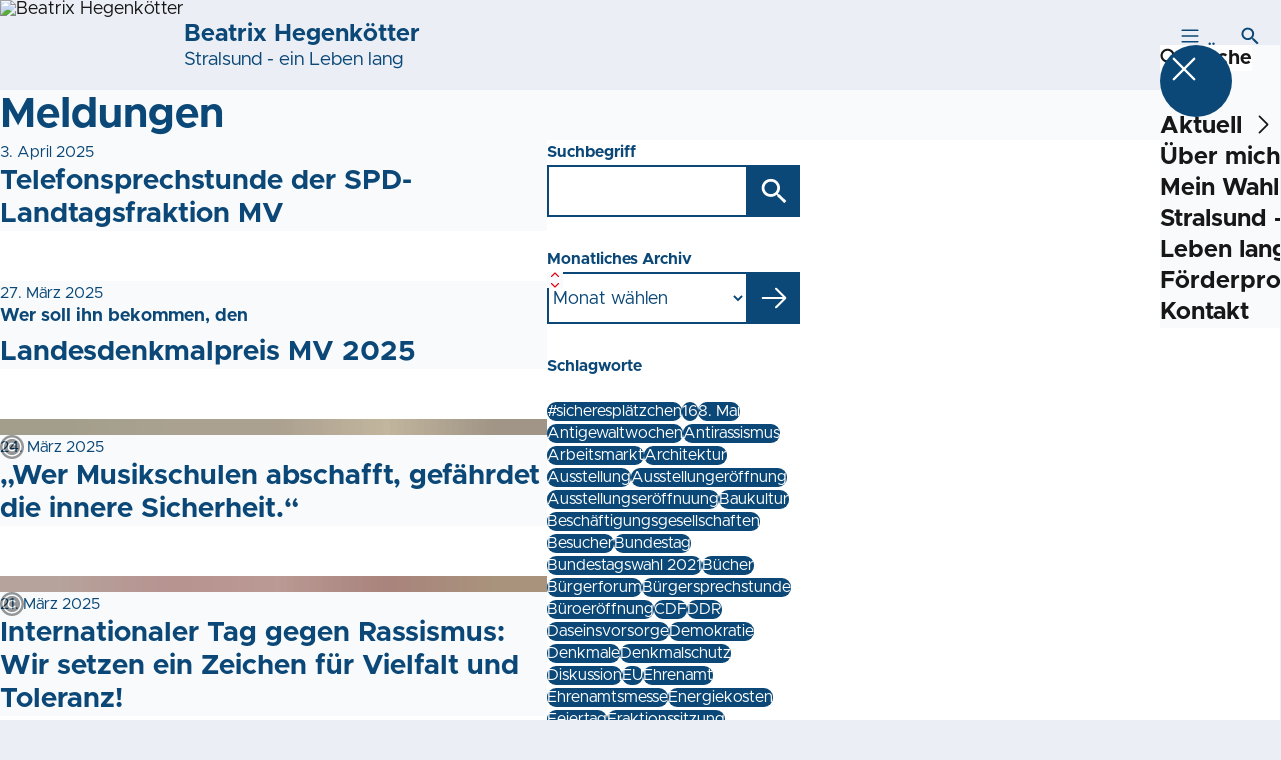

--- FILE ---
content_type: text/html; charset=UTF-8
request_url: https://beatrix-hegenkoetter.de/meldungen
body_size: 66929
content:
<!DOCTYPE html>
<html class="no-js t-spd-mvp-2023" lang="de">
<head>
  <meta charset="utf-8">
  <meta name="viewport" content="width=device-width, initial-scale=1.0">

  <title>Meldungen - Beatrix Hegenkötter</title>

  <script>
    document.documentElement.className = document.documentElement.className.replace(/(\s|^)no-js(\s|$)/, '$1js$2');
  </script>

  <link href="https://beatrix-hegenkoetter.de/assets/stylesheets/main.752d0a1414.css" rel="stylesheet">
  <link href="https://beatrix-hegenkoetter.de/feed.rss" rel="alternate" type="application/rss+xml" title="RSS-Feed">
  <link href="https://spdlink.de/mbxozojakcjf" rel="shortlink" type="text/html">
  <link href="https://beatrix-hegenkoetter.de/meldungen" rel="canonical">

  <script type="module" src="https://beatrix-hegenkoetter.de/assets/javascripts/main.84c069ab84.js" crossorigin></script>

  <meta property="og:description" content="">
  <meta property="og:locale" content="de">
  <meta property="og:site_name" content="Beatrix Hegenkötter">
  <meta property="og:title" content="Meldungen">
  <meta property="og:type" content="website">
  <meta property="og:url" content="https://beatrix-hegenkoetter.de/meldungen">
  <meta name="robots" content="index, max-snippet:[120], max-image-preview:[large]">
  <meta name="twitter:card" content="summary_large_image">

</head>

<body id="top">
        <a class="skip-link" href="#content">Zum Inhalt springen</a>

    
    
    <div class="site" id="site">
        <div class="site__header" role="banner">
      
<div id="header" class="header header--left header--with-logo">
  <div class="header__inner">
          <div class="header__sender">
                  <a class="header__logo" href="https://beatrix-hegenkoetter.de/">
            
            <img class="header__logo-img" src="https://beatrix-hegenkoetter.de/_/imagePool/2-Mecklenburg-Vorpommern/Logos-und-Symbole/Piktogramme/Emotionen/Rot/SPD_Rose_rot_RGB.jpg?w=180&amp;h=180&amp;fit=crop&amp;c=1&amp;s=820a07bc738c2bbc46761970bb942df3" srcset="https://beatrix-hegenkoetter.de/_/imagePool/2-Mecklenburg-Vorpommern/Logos-und-Symbole/Piktogramme/Emotionen/Rot/SPD_Rose_rot_RGB.jpg?w=360&amp;h=360&amp;fit=crop&amp;c=1&amp;s=7c2f5beb9a10ad96289d5a96b225b963 2x" width="180" height="180" alt="Beatrix Hegenkötter">
          </a>
        
                            
          <div class="header__text">
                          <span class="header__title">Beatrix Hegenkötter</span>
            
                          <span class="header__subtitle">Stralsund - ein Leben lang</span>
                      </div>
              </div>
    
    <div class="header__actions">
              <div class="header__menu" role="navigation">
          <a id="header-open-menu" class="header__button" href="https://beatrix-hegenkoetter.de/sitemap">
            <svg class="icon icon--menu header__button-icon" viewBox="0 0 200 200" aria-hidden="true"><use xlink:href="/assets/icons/icons.1b8bf5e959.svg#icon-menu"></use>
</svg>
            <span class="header__button-text">Menü</span>
          </a>

          
<div id="header-menu" class="menu" aria-label="Menü" aria-hidden="true" data-menu-trigger-id="header-open-menu">
  
  <div class="menu__backdrop" data-a11y-dialog-hide></div>

  <div class="menu__close">
    <button class="icon-button" type="button" title="Menü schließen" data-a11y-dialog-hide><span class="icon-button__icon">
      <span class="icon-button__icon-icon"><svg class="icon icon--cross" viewBox="0 0 200 200" aria-hidden="true"><use xlink:href="/assets/icons/icons.1b8bf5e959.svg#icon-cross"></use>
</svg></span></span></button>
  </div>

  <div class="menu__menu" role="document">
    <div class="menu__menu-outer">
      <div class="menu__menu-inner">
        <div class="menu__search">
          <button class="icon-button" type="button" data-a11y-dialog-hide data-overlay="header-search"><span class="icon-button__icon">
      <span class="icon-button__icon-icon"><svg class="icon icon--search" viewBox="0 0 200 200" aria-hidden="true"><use xlink:href="/assets/icons/icons.1b8bf5e959.svg#icon-search"></use>
</svg></span>&#65279;</span><span class="icon-button__text u-underline">Suche</span></button>
        </div>

        <ul class="menu__items">
                      <li class="menu__item">
                            
              <button class="icon-button menu__link" type="button" aria-haspopup="true" aria-expanded="false" aria-controls="header-menu-submenu-1" data-menu-open-submenu data-menu-level="1"><span class="icon-button__text u-underline">Aktuell</span><span class="icon-button__icon">&#65279;<span class="icon-button__icon-icon"><svg class="icon icon--caret-right" viewBox="0 0 200 200" aria-hidden="true"><use xlink:href="/assets/icons/icons.1b8bf5e959.svg#icon-caret-right"></use>
</svg></span>
    </span></button>

                                  <div class="menu__submenu" id="header-menu-submenu-1" hidden>
      <div class="menu__submenu-meta">
        <button class="icon-button" type="button" data-menu-close-submenu><span class="icon-button__icon">
      <span class="icon-button__icon-icon"><svg class="icon icon--arrow-left" viewBox="0 0 200 200" aria-hidden="true"><use xlink:href="/assets/icons/icons.1b8bf5e959.svg#icon-arrow-left"></use>
</svg></span>&#65279;</span><span class="icon-button__text u-underline">Zurück</span></button>

              </div>

      <ul class="menu__submenu-items" role="list">
                  <li class="menu__submenu-item">
                                                            
            
            <span class="menu__submenu-link menu__submenu-link--mobile">
              <a class="icon-button" href="https://beatrix-hegenkoetter.de/termine" data-menu-level="2"><span class="icon-button__text u-underline">Termine</span></a>
            </span>

            <span class="menu__submenu-link menu__submenu-link--desktop">
              <a class="link-tile link-tile--internal" href="https://beatrix-hegenkoetter.de/termine" data-menu-level="2">
  
  <span class="link-tile__text u-underline">Termine</span>
</a>
            </span>

                      </li>
                  <li class="menu__submenu-item">
                                                            
            
            <span class="menu__submenu-link menu__submenu-link--mobile">
              <a class="icon-button" href="https://beatrix-hegenkoetter.de/meldungen" data-menu-level="2"><span class="icon-button__text u-underline">Meldungen</span></a>
            </span>

            <span class="menu__submenu-link menu__submenu-link--desktop">
              <a class="link-tile link-tile--internal" href="https://beatrix-hegenkoetter.de/meldungen" data-menu-level="2">
  
  <span class="link-tile__text u-underline">Meldungen</span>
</a>
            </span>

                      </li>
              </ul>
    </div>
  
                          </li>
                      <li class="menu__item">
                            
              <a class="icon-button menu__link" href="https://beatrix-hegenkoetter.de/persoenlich" data-menu-level="1"><span class="icon-button__text u-underline">Über mich</span></a>

                          </li>
                      <li class="menu__item">
                            
              <a class="icon-button menu__link" href="https://beatrix-hegenkoetter.de/mein-wahlkreis" data-menu-level="1"><span class="icon-button__text u-underline">Mein Wahlkreis</span></a>

                          </li>
                      <li class="menu__item">
                            
              <a class="icon-button menu__link" href="https://beatrix-hegenkoetter.de/meine-schwerpunkte" data-menu-level="1"><span class="icon-button__text u-underline">Stralsund - ein Leben lang</span></a>

                          </li>
                      <li class="menu__item">
                            
              <a class="icon-button menu__link" href="https://beatrix-hegenkoetter.de/uebersicht" data-menu-level="1"><span class="icon-button__text u-underline">Förderprogramme</span></a>

                          </li>
                      <li class="menu__item">
                            
              <a class="icon-button menu__link" href="https://beatrix-hegenkoetter.de/kontakt" data-menu-level="1"><span class="icon-button__text u-underline">Kontakt</span></a>

                          </li>
                  </ul>
      </div>
    </div>

      </div>
</div>
        </div>
      
              <div class="header__search" role="search">
          <a class="header__button" data-overlay="header-search" href="https://beatrix-hegenkoetter.de/suche">
            <svg class="icon icon--search header__button-icon" viewBox="0 0 200 200" aria-hidden="true"><use xlink:href="/assets/icons/icons.1b8bf5e959.svg#icon-search"></use>
</svg>
            <span class="header__button-text">Suche</span>
          </a>

          

<div id="header-search" class="overlay search-overlay" aria-label="Suche" aria-hidden="true" data-overlay-destroy-after-close="false" data-overlay-redirect-after-close="false">
  <div class="overlay__backdrop" data-a11y-dialog-hide></div>

  <div class="overlay__overlay u-inverted" role="document">
    <div class="overlay__bar">
      
      <button class="icon-button overlay__close" type="button" title="Schließen" data-a11y-dialog-hide disabled><span class="icon-button__icon">
      <span class="icon-button__icon-icon"><svg class="icon icon--cross" viewBox="0 0 200 200" aria-hidden="true"><use xlink:href="/assets/icons/icons.1b8bf5e959.svg#icon-cross"></use>
</svg></span></span></button>
    </div>

    <div class="overlay__content">
                  <div class="search-overlay__form">
      
<form id="header-search-search" class="input-form" action="https://beatrix-hegenkoetter.de/suche" method="get" enctype="multipart/form-data" accept-charset="utf-8" data-hx-post="https://beatrix-hegenkoetter.de/actions/_spdplus/search/render" data-hx-trigger="keyup changed delay:0.2s throttle:0.4s from:(find input)" data-hx-select=".search-overlay__content" data-hx-target=".search-overlay__content" data-hx-swap="innerHTML" data-hx-indicator="closest .search-overlay" data-hx-vals="{&quot;SPDPLUS_CSRF_TOKEN&quot;:&quot;DwUvCI2gcCZVhJGAlf4xVxdXJOeWNbZg6fMc07_SW0-KJz0Yel9ns2ptZX7D6DxNFLzC-cHPfxl9O3Cz1GThEYyXUpGGojEt2GVechEvU_U=&quot;}">
  
  
  

  
  <div class="input-form__field">
    

<div id="header-search-search-field" class="field">
      <label class="field__label u-hidden-visually" for="header-search-search-field-control">
      <span class="label">Suchbegriff</span>
    </label>
  
  
  
  
      <div class="field__controls field__controls--stacked">
              <div class="field__control">
          <div class="input">
        <input class="input__input input__input--search" id="header-search-search-field-control" name="q" type="search" />

    </div>
        </div>
          </div>
  
  
  </div>
  </div>

  <div class="input-form__button">
    
<button class="button" type="submit" title="Suchen">
      <span class="button__icon">
      <svg class="icon icon--search" viewBox="0 0 200 200" aria-hidden="true"><use xlink:href="/assets/icons/icons.1b8bf5e959.svg#icon-search"></use>
</svg>    </span>
  
  
  </button>
  </div>
</form>
    </div>

    <div class="search-overlay__content">
      
      <div class="loading search-overlay__loading"></div>
    </div>
  
          </div>
  </div>
</div>
        </div>
          </div>
  </div>
</div>
    </div>

        <main id="content" class="site__content">
              <div id="p3771006" lang="de" class="page">
  
      <div class="page__header">
      
      <div class="page__head">
        <div class="page__heading">
                      <div class="page__headline">
              <h1 class="headline"><span class="headline__text">Meldungen</span></h1>
            </div>
          
          
                  </div>

              </div>
    </div>
  
  <div class="page__inner">
    
    <div class="page__readspeaker rs_skip rs_preserve" hidden>
      <div id="readspeaker_button1" class="rsbtn">
        
        <a rel="nofollow" class="rsbtn_play" accesskey="L" title="Um den Text anzuh&ouml;ren, verwenden Sie bitte ReadSpeaker webReader" href="https://app-eu.readspeaker.com/cgi-bin/rsent?customerid=11021&amp;lang=de&amp;readid=p3771006&amp;url=https%3A//beatrix-hegenkoetter.de/meldungen">
          <span class="rsbtn_left rsimg rspart"><span class="rsbtn_text"><span>Vorlesen</span></span></span>
          <span class="rsbtn_right rsimg rsplay rspart"></span>
        </a>
      </div>
    </div>

    <div class="page__content">
      <div class="page__blocks">
                                      
                    <div id="c8780793" class="page__block page__block--feature" data-block-type="archive" data-block-theme="transparent">
                          










    
    
  

  
        
<div id="c8780793-archive" class="archive">
  
  
          <div class="archive__content">
      
              <div class="archive__teasers">
                      <div class="archive__teaser">
              <article class="teaser">
  
  <div class="teaser__inner">
    
    <div class="teaser__content">
              <div class="teaser__meta">
                      <time class="teaser__date" datetime="2025-04-03">3. April 2025</time>
          
                  </div>
      
                      
        <a class="teaser__headline u-overlay-link" href="https://beatrix-hegenkoetter.de/meldungen/telefonsprechstunde-der-spd-landtagsfraktion-mv">
          <h2 class="headline"><span class="headline__text u-underline">Telefonsprechstunde der SPD-Landtagsfraktion MV</span></h2>
        </a>
      
      
      
          </div>
  </div>
</article>
            </div>
                      <div class="archive__teaser">
              <article class="teaser">
  
  <div class="teaser__inner">
    
    <div class="teaser__content">
              <div class="teaser__meta">
                      <time class="teaser__date" datetime="2025-03-27">27. März 2025</time>
          
                  </div>
      
                      
        <a class="teaser__headline u-overlay-link" href="https://beatrix-hegenkoetter.de/meldungen/landesdenkmalpreis-mv-2025">
          <h2 class="headline"><span class="headline__kicker">Wer soll ihn bekommen, den<span class="u-hidden-visually">: </span></span><span class="headline__text u-underline">Landesdenkmalpreis MV 2025</span></h2>
        </a>
      
      
      
          </div>
  </div>
</article>
            </div>
                      <div class="archive__teaser">
              <article class="teaser teaser--image">
  
  <div class="teaser__inner">
          <div class="teaser__image">
        <picture class="image" style="background-image: url([data-uri])">
  <img class="image__img" src="https://beatrix-hegenkoetter.de/_/uploads/beatrixHegenkoetter/Teaser-Bilder/image2.jpeg?w=785&amp;h=440&amp;fit=crop-66-40&amp;c=1&amp;s=ea4cf0f342003aaed1960803aab9ed0c" srcset="https://beatrix-hegenkoetter.de/_/uploads/beatrixHegenkoetter/Teaser-Bilder/image2.jpeg?w=1158&amp;h=649&amp;fit=crop-66-40&amp;c=1&amp;s=50e1e701a1f4a17f2c66a75389b75345 2x" width="785" height="440" loading="lazy" role="presentation" />
</picture>

                  <div class="teaser__copyright">
            
<div class="copyright">
      <button class="copyright__button" type="button" title="Bildrechte" aria-pressed="false">
      <svg class="icon icon--copyright" viewBox="0 0 200 200" aria-hidden="true"><use xlink:href="/assets/icons/icons.1b8bf5e959.svg#icon-copyright"></use>
</svg>    </button>

    <div class="copyright__tooltip u-tooltip" tabindex="0" role="tooltip" hidden data-floating-placements="left,right">
      <span class="copyright__tooltip-text">Beatrix Hegenkötter</span>
    </div>
  </div>
          </div>
              </div>
    
    <div class="teaser__content">
              <div class="teaser__meta">
                      <time class="teaser__date" datetime="2025-03-24">24. März 2025</time>
          
                  </div>
      
                      
        <a class="teaser__headline u-overlay-link" href="https://beatrix-hegenkoetter.de/meldungen/wer-musikschulen-abschafft-gefaehrdet-die-innere-sicherheit">
          <h2 class="headline"><span class="headline__text u-underline">„Wer Musikschulen abschafft, gefährdet die innere Sicherheit.“</span></h2>
        </a>
      
      
      
          </div>
  </div>
</article>
            </div>
                      <div class="archive__teaser">
              <article class="teaser teaser--image">
  
  <div class="teaser__inner">
          <div class="teaser__image">
        <picture class="image" style="background-image: url([data-uri])">
  <img class="image__img" src="https://beatrix-hegenkoetter.de/_/uploads/beatrixHegenkoetter/Teaser-Bilder/image0_2025-03-24-115812_xrie.jpeg?w=785&amp;h=440&amp;fit=crop&amp;c=1&amp;s=868c54ef125fc20b527fc903f3c3c635" srcset="https://beatrix-hegenkoetter.de/_/uploads/beatrixHegenkoetter/Teaser-Bilder/image0_2025-03-24-115812_xrie.jpeg?w=1512&amp;h=847&amp;fit=crop&amp;c=1&amp;s=207c71037b76da311bf6294e6671d9ff 2x" width="785" height="440" loading="lazy" role="presentation" />
</picture>

                  <div class="teaser__copyright">
            
<div class="copyright">
      <button class="copyright__button" type="button" title="Bildrechte" aria-pressed="false">
      <svg class="icon icon--copyright" viewBox="0 0 200 200" aria-hidden="true"><use xlink:href="/assets/icons/icons.1b8bf5e959.svg#icon-copyright"></use>
</svg>    </button>

    <div class="copyright__tooltip u-tooltip" tabindex="0" role="tooltip" hidden data-floating-placements="left,right">
      <span class="copyright__tooltip-text">Beatrix Hegenkötter</span>
    </div>
  </div>
          </div>
              </div>
    
    <div class="teaser__content">
              <div class="teaser__meta">
                      <time class="teaser__date" datetime="2025-03-21">21. März 2025</time>
          
                  </div>
      
                      
        <a class="teaser__headline u-overlay-link" href="https://beatrix-hegenkoetter.de/meldungen/internationaler-tag-gegen-rassismus-wir-setzen-ein-zeichen-fuer-vielfalt-und-toleranz">
          <h2 class="headline"><span class="headline__text u-underline">Internationaler Tag gegen Rassismus: Wir setzen ein Zeichen für Vielfalt und Toleranz!</span></h2>
        </a>
      
      
      
          </div>
  </div>
</article>
            </div>
                      <div class="archive__teaser">
              <article class="teaser teaser--image">
  
  <div class="teaser__inner">
          <div class="teaser__image">
        <picture class="image" style="background-image: url([data-uri])">
  <img class="image__img" src="https://beatrix-hegenkoetter.de/_/uploads/beatrixHegenkoetter/Teaser-Bilder/18.-Maerz-1990.jpg?w=785&amp;h=440&amp;fit=crop&amp;c=1&amp;s=6e1d069beb683eead3baf18e3fa4887d" srcset="https://beatrix-hegenkoetter.de/_/uploads/beatrixHegenkoetter/Teaser-Bilder/18.-Maerz-1990.jpg?w=1080&amp;h=605&amp;fit=crop&amp;c=1&amp;s=a496a28cff3e69a9792be32838ab88c5 2x" width="785" height="440" loading="lazy" role="presentation" />
</picture>

                  <div class="teaser__copyright">
            
<div class="copyright">
      <button class="copyright__button" type="button" title="Bildrechte" aria-pressed="false">
      <svg class="icon icon--copyright" viewBox="0 0 200 200" aria-hidden="true"><use xlink:href="/assets/icons/icons.1b8bf5e959.svg#icon-copyright"></use>
</svg>    </button>

    <div class="copyright__tooltip u-tooltip" tabindex="0" role="tooltip" hidden data-floating-placements="left,right">
      <span class="copyright__tooltip-text">j.Pritzkat</span>
    </div>
  </div>
          </div>
              </div>
    
    <div class="teaser__content">
              <div class="teaser__meta">
                      <time class="teaser__date" datetime="2025-03-18">18. März 2025</time>
          
                  </div>
      
                      
        <a class="teaser__headline u-overlay-link" href="https://beatrix-hegenkoetter.de/meldungen/erste-und-einzige-freie-volkskammerwahl-in-der-ddr">
          <h2 class="headline"><span class="headline__kicker">18. März 1990<span class="u-hidden-visually">: </span></span><span class="headline__text u-underline">Erste und einzige freie Volkskammerwahl in der DDR</span></h2>
        </a>
      
      
      
          </div>
  </div>
</article>
            </div>
                      <div class="archive__teaser">
              <article class="teaser teaser--image">
  
  <div class="teaser__inner">
          <div class="teaser__image">
        <picture class="image" style="background-image: url([data-uri])">
  <img class="image__img" src="https://beatrix-hegenkoetter.de/_/uploads/beatrixHegenkoetter/Teaser-Bilder/480969562_976919001202155_5581218732727973904_n.jpg?w=785&amp;h=440&amp;fit=crop-50-36&amp;c=1&amp;s=1c3de3c6fb0c2f98d1ca04c42578eca8" srcset="https://beatrix-hegenkoetter.de/_/uploads/beatrixHegenkoetter/Teaser-Bilder/480969562_976919001202155_5581218732727973904_n.jpg?w=1077&amp;h=604&amp;fit=crop-50-36&amp;c=1&amp;s=63906f752b13fb1f94f87f4daad692e2 2x" width="785" height="440" loading="lazy" role="presentation" />
</picture>

                  <div class="teaser__copyright">
            
<div class="copyright">
      <button class="copyright__button" type="button" title="Bildrechte" aria-pressed="false">
      <svg class="icon icon--copyright" viewBox="0 0 200 200" aria-hidden="true"><use xlink:href="/assets/icons/icons.1b8bf5e959.svg#icon-copyright"></use>
</svg>    </button>

    <div class="copyright__tooltip u-tooltip" tabindex="0" role="tooltip" hidden data-floating-placements="left,right">
      <span class="copyright__tooltip-text">SPD MV</span>
    </div>
  </div>
          </div>
              </div>
    
    <div class="teaser__content">
              <div class="teaser__meta">
                      <time class="teaser__date" datetime="2025-02-28">28. Februar 2025</time>
          
                  </div>
      
                      
        <a class="teaser__headline u-overlay-link" href="https://beatrix-hegenkoetter.de/meldungen/herrenbergurteil">
          <h2 class="headline"><span class="headline__kicker">Übergangslösung für<span class="u-hidden-visually">: </span></span><span class="headline__text u-underline">„Herrenbergurteil&quot;</span></h2>
        </a>
      
      
      
          </div>
  </div>
</article>
            </div>
                      <div class="archive__teaser">
              <article class="teaser teaser--image">
  
  <div class="teaser__inner">
          <div class="teaser__image">
        <picture class="image" style="background-image: url([data-uri])">
  <img class="image__img" src="https://beatrix-hegenkoetter.de/_/uploads/beatrixHegenkoetter/Teaser-Bilder/bundestagswahl-2021-wahlaufruf.jpg?w=615&amp;h=345&amp;fit=crop-51-61&amp;c=1&amp;s=a62311e7d69ab3493d7cf0189bd6b13d" srcset="https://beatrix-hegenkoetter.de/_/uploads/beatrixHegenkoetter/Teaser-Bilder/bundestagswahl-2021-wahlaufruf.jpg?w=615&amp;h=345&amp;fit=crop-51-61&amp;c=1&amp;s=a62311e7d69ab3493d7cf0189bd6b13d 2x" width="615" height="345" loading="lazy" role="presentation" />
</picture>

                  <div class="teaser__copyright">
            
<div class="copyright">
      <button class="copyright__button" type="button" title="Bildrechte" aria-pressed="false">
      <svg class="icon icon--copyright" viewBox="0 0 200 200" aria-hidden="true"><use xlink:href="/assets/icons/icons.1b8bf5e959.svg#icon-copyright"></use>
</svg>    </button>

    <div class="copyright__tooltip u-tooltip" tabindex="0" role="tooltip" hidden data-floating-placements="left,right">
      <span class="copyright__tooltip-text">SPD</span>
    </div>
  </div>
          </div>
              </div>
    
    <div class="teaser__content">
              <div class="teaser__meta">
                      <time class="teaser__date" datetime="2025-02-21">21. Februar 2025</time>
          
                  </div>
      
                      
        <a class="teaser__headline u-overlay-link" href="https://beatrix-hegenkoetter.de/meldungen/am-kommenden-sonntag-ist-bundestagswahl">
          <h2 class="headline"><span class="headline__text u-underline">Am kommenden Sonntag ist Bundestagswahl</span></h2>
        </a>
      
      
      
          </div>
  </div>
</article>
            </div>
                      <div class="archive__teaser">
              <article class="teaser teaser--image">
  
  <div class="teaser__inner">
          <div class="teaser__image">
        <picture class="image" style="background-image: url([data-uri])">
  <img class="image__img" src="https://beatrix-hegenkoetter.de/_/uploads/beatrixHegenkoetter/Teaser-Bilder/image0_2025-02-18-115325_cvsa.jpeg?w=785&amp;h=440&amp;fit=crop-52-27&amp;c=1&amp;s=b81388943f36a99250be8cae8de2f526" srcset="https://beatrix-hegenkoetter.de/_/uploads/beatrixHegenkoetter/Teaser-Bilder/image0_2025-02-18-115325_cvsa.jpeg?w=868&amp;h=487&amp;fit=crop-52-27&amp;c=1&amp;s=68efaa82ad6577452447c16ae21b7c08 2x" width="785" height="440" loading="lazy" role="presentation" />
</picture>

                  <div class="teaser__copyright">
            
<div class="copyright">
      <button class="copyright__button" type="button" title="Bildrechte" aria-pressed="false">
      <svg class="icon icon--copyright" viewBox="0 0 200 200" aria-hidden="true"><use xlink:href="/assets/icons/icons.1b8bf5e959.svg#icon-copyright"></use>
</svg>    </button>

    <div class="copyright__tooltip u-tooltip" tabindex="0" role="tooltip" hidden data-floating-placements="left,right">
      <span class="copyright__tooltip-text">Beatrix Hegenkötter</span>
    </div>
  </div>
          </div>
              </div>
    
    <div class="teaser__content">
              <div class="teaser__meta">
                      <time class="teaser__date" datetime="2025-02-18">18. Februar 2025</time>
          
                  </div>
      
                      
        <a class="teaser__headline u-overlay-link" href="https://beatrix-hegenkoetter.de/meldungen/heiko-mirass-ist-spd-landratskandidat-in-vorpommern-ruegen">
          <h2 class="headline"><span class="headline__text u-underline">Heiko Miraß ist SPD-Landratskandidat in Vorpommern Rügen</span></h2>
        </a>
      
      
      
          </div>
  </div>
</article>
            </div>
                      <div class="archive__teaser">
              <article class="teaser">
  
  <div class="teaser__inner">
    
    <div class="teaser__content">
              <div class="teaser__meta">
                      <time class="teaser__date" datetime="2025-02-17">17. Februar 2025</time>
          
                  </div>
      
                      
        <a class="teaser__headline u-overlay-link" href="https://beatrix-hegenkoetter.de/meldungen/ich-wuensche-allen-einen-guten-start">
          <h2 class="headline"><span class="headline__text u-underline">Ich wünsche allen einen guten Start</span></h2>
        </a>
      
      
      
          </div>
  </div>
</article>
            </div>
                      <div class="archive__teaser">
              <article class="teaser">
  
  <div class="teaser__inner">
    
    <div class="teaser__content">
              <div class="teaser__meta">
                      <time class="teaser__date" datetime="2025-01-31">31. Januar 2025</time>
          
                  </div>
      
                      
        <a class="teaser__headline u-overlay-link" href="https://beatrix-hegenkoetter.de/meldungen/neues-kunstwerk-im-foyer-des-plenarsaals-im-landtag">
          <h2 class="headline"><span class="headline__text u-underline">Neues Kunstwerk im Foyer des Plenarsaals im Landtag</span></h2>
        </a>
      
      
      
          </div>
  </div>
</article>
            </div>
                  </div>
      
              <div class="archive__pagination">
          <div id="pagination-25555-83088" class="pagination">
  <div class="pagination__button">
    <button class="icon-button" type="button" title="Vorherige Seite" disabled><span class="icon-button__icon">
      <span class="icon-button__icon-icon"><svg class="icon icon--arrow-left" viewBox="0 0 200 200" aria-hidden="true"><use xlink:href="/assets/icons/icons.1b8bf5e959.svg#icon-arrow-left"></use>
</svg></span></span></button>
  </div>

  <div class="pagination__current">Seite 1 von 35</div>

  <div class="pagination__button">
    <a class="icon-button" title="Nächste Seite" href="https://beatrix-hegenkoetter.de/meldungen/p2#c8780793"><span class="icon-button__icon">
      <span class="icon-button__icon-icon"><svg class="icon icon--arrow-right" viewBox="0 0 200 200" aria-hidden="true"><use xlink:href="/assets/icons/icons.1b8bf5e959.svg#icon-arrow-right"></use>
</svg></span></span></a>
  </div>
</div>
        </div>
          </div>
  
        <div class="archive__sidebar">
      
              <div class="archive__filters">
                      <div class="archive__filter">
                                
<form id="c8780793-archive-filter-1" class="input-form" action="#c8780793" method="get" enctype="multipart/form-data" accept-charset="utf-8">
  
  
  

      
      
      
      <input type="hidden" name="sort" value="score">
      <input type="hidden" name="types[]" value="news">
      <input type="hidden" name="view" value="all">
      <input type="hidden" name="period" value="*">
  
  <div class="input-form__field">
    

<div id="c8780793-archive-filter-1-field" class="field">
      <label class="field__label" for="c8780793-archive-filter-1-field-control">
      <span class="label">Suchbegriff</span>
    </label>
  
  
  
  
      <div class="field__controls field__controls--stacked">
              <div class="field__control">
          <div class="input">
        <input class="input__input input__input--search" id="c8780793-archive-filter-1-field-control" name="q" value="" type="search" />

    </div>
        </div>
          </div>
  
  
  </div>
  </div>

  <div class="input-form__button">
    
<button class="button" type="submit" title="Suchen">
      <span class="button__icon">
      <svg class="icon icon--search" viewBox="0 0 200 200" aria-hidden="true"><use xlink:href="/assets/icons/icons.1b8bf5e959.svg#icon-search"></use>
</svg>    </span>
  
  
  </button>
  </div>
</form>

                            </div>
                      <div class="archive__filter">
                                
<form id="c8780793-archive-filter-2" class="input-form" action="#c8780793" method="get" enctype="multipart/form-data" accept-charset="utf-8">
  
  
  

      
      
      
      <input type="hidden" name="sort" value="score">
      <input type="hidden" name="types[]" value="news">
      <input type="hidden" name="view" value="all">
      <input type="hidden" name="period" value="*">
  
  <div class="input-form__field">
    

<div id="c8780793-archive-filter-2-field" class="field">
      <label class="field__label" for="c8780793-archive-filter-2-field-control">
      <span class="label">Monatliches Archiv</span>
    </label>
  
  
  
  
      <div class="field__controls field__controls--stacked">
              <div class="field__control">
          <div class="input">
        <select class="input__input input__input--select" id="c8780793-archive-filter-2-field-control" name="month">
                  <option class="input__option input__option--reset" value="">Monat wählen</option>
                              <option class="input__option" value="04-2025">April 2025 (1)</option>
                                        <option class="input__option" value="03-2025">März 2025 (4)</option>
                                        <option class="input__option" value="02-2025">Februar 2025 (4)</option>
                                        <option class="input__option" value="01-2025">Januar 2025 (6)</option>
                                        <option class="input__option" value="12-2024">Dezember 2024 (4)</option>
                                        <option class="input__option" value="11-2024">November 2024 (5)</option>
                                        <option class="input__option" value="10-2024">Oktober 2024 (7)</option>
                                        <option class="input__option" value="09-2024">September 2024 (8)</option>
                                        <option class="input__option" value="08-2024">August 2024 (8)</option>
                                        <option class="input__option" value="07-2024">Juli 2024 (5)</option>
                                        <option class="input__option" value="06-2024">Juni 2024 (5)</option>
                                        <option class="input__option" value="05-2024">Mai 2024 (6)</option>
                                        <option class="input__option" value="04-2024">April 2024 (9)</option>
                                        <option class="input__option" value="03-2024">März 2024 (1)</option>
                                        <option class="input__option" value="02-2024">Februar 2024 (3)</option>
                                        <option class="input__option" value="01-2024">Januar 2024 (3)</option>
                                        <option class="input__option" value="12-2023">Dezember 2023 (5)</option>
                                        <option class="input__option" value="11-2023">November 2023 (7)</option>
                                        <option class="input__option" value="10-2023">Oktober 2023 (9)</option>
                                        <option class="input__option" value="09-2023">September 2023 (11)</option>
                                        <option class="input__option" value="08-2023">August 2023 (9)</option>
                                        <option class="input__option" value="07-2023">Juli 2023 (6)</option>
                                        <option class="input__option" value="06-2023">Juni 2023 (13)</option>
                                        <option class="input__option" value="05-2023">Mai 2023 (7)</option>
                                        <option class="input__option" value="04-2023">April 2023 (11)</option>
                                        <option class="input__option" value="03-2023">März 2023 (14)</option>
                                        <option class="input__option" value="02-2023">Februar 2023 (7)</option>
                                        <option class="input__option" value="01-2023">Januar 2023 (4)</option>
                                        <option class="input__option" value="12-2022">Dezember 2022 (16)</option>
                                        <option class="input__option" value="11-2022">November 2022 (11)</option>
                                        <option class="input__option" value="10-2022">Oktober 2022 (11)</option>
                                        <option class="input__option" value="09-2022">September 2022 (15)</option>
                                        <option class="input__option" value="08-2022">August 2022 (3)</option>
                                        <option class="input__option" value="07-2022">Juli 2022 (2)</option>
                                        <option class="input__option" value="06-2022">Juni 2022 (12)</option>
                                        <option class="input__option" value="05-2022">Mai 2022 (3)</option>
                                        <option class="input__option" value="04-2022">April 2022 (6)</option>
                                        <option class="input__option" value="03-2022">März 2022 (13)</option>
                                        <option class="input__option" value="02-2022">Februar 2022 (11)</option>
                                        <option class="input__option" value="01-2022">Januar 2022 (9)</option>
                                        <option class="input__option" value="12-2021">Dezember 2021 (9)</option>
                                        <option class="input__option" value="11-2021">November 2021 (10)</option>
                                        <option class="input__option" value="10-2021">Oktober 2021 (1)</option>
                                        <option class="input__option" value="09-2021">September 2021 (5)</option>
                                        <option class="input__option" value="08-2021">August 2021 (3)</option>
                                        <option class="input__option" value="07-2021">Juli 2021 (3)</option>
                                        <option class="input__option" value="06-2021">Juni 2021 (4)</option>
                                        <option class="input__option" value="05-2021">Mai 2021 (6)</option>
                                        <option class="input__option" value="04-2021">April 2021 (2)</option>
                                        <option class="input__option" value="03-2021">März 2021 (3)</option>
                                        <option class="input__option" value="11-2020">November 2020 (1)</option>
                        </select>        <div class="input__icon input__icon--select">
          <svg class="icon icon--caret-up-down" viewBox="0 0 200 200" aria-hidden="true"><use xlink:href="/assets/icons/icons.1b8bf5e959.svg#icon-caret-up-down"></use>
</svg>        </div>
      </div>
        </div>
          </div>
  
  
  </div>
  </div>

  <div class="input-form__button">
    
<button class="button" type="submit" title="Absenden">
      <span class="button__icon">
      <svg class="icon icon--arrow-right" viewBox="0 0 200 200" aria-hidden="true"><use xlink:href="/assets/icons/icons.1b8bf5e959.svg#icon-arrow-right"></use>
</svg>    </span>
  
  
  </button>
  </div>
</form>

                            </div>
                      <div class="archive__filter">
                                <div class="tags">
      <div class="tags__label">
      <span class="label">Schlagworte</span>
    </div>
  
  <ul class="tags__tags" role="list">
          <li class="tags__tag">
        <a class="tag u-underline" href="/meldungen?tag=sicheresplaetzchen#c8780793">
  #sicheresplätzchen
</a>
      </li>
          <li class="tags__tag">
        <a class="tag u-underline" href="/meldungen?tag=16#c8780793">
  16
</a>
      </li>
          <li class="tags__tag">
        <a class="tag u-underline" href="/meldungen?tag=8-mai#c8780793">
  8. Mai
</a>
      </li>
          <li class="tags__tag">
        <a class="tag u-underline" href="/meldungen?tag=antigewaltwochen#c8780793">
  Antigewaltwochen
</a>
      </li>
          <li class="tags__tag">
        <a class="tag u-underline" href="/meldungen?tag=antirassismus#c8780793">
  Antirassismus
</a>
      </li>
          <li class="tags__tag">
        <a class="tag u-underline" href="/meldungen?tag=arbeitsmarkt#c8780793">
  Arbeitsmarkt
</a>
      </li>
          <li class="tags__tag">
        <a class="tag u-underline" href="/meldungen?tag=architektur#c8780793">
  Architektur
</a>
      </li>
          <li class="tags__tag">
        <a class="tag u-underline" href="/meldungen?tag=ausstellung#c8780793">
  Ausstellung
</a>
      </li>
          <li class="tags__tag">
        <a class="tag u-underline" href="/meldungen?tag=ausstellungeroeffnung#c8780793">
  Ausstellungeröffnung
</a>
      </li>
          <li class="tags__tag">
        <a class="tag u-underline" href="/meldungen?tag=aussterllungseroeffnuung#c8780793">
  Ausstellungseröffnuung
</a>
      </li>
          <li class="tags__tag">
        <a class="tag u-underline" href="/meldungen?tag=baukultur#c8780793">
  Baukultur
</a>
      </li>
          <li class="tags__tag">
        <a class="tag u-underline" href="/meldungen?tag=beschaeftigungsgesellschaften#c8780793">
  Beschäftigungsgesellschaften
</a>
      </li>
          <li class="tags__tag">
        <a class="tag u-underline" href="/meldungen?tag=besucher#c8780793">
  Besucher
</a>
      </li>
          <li class="tags__tag">
        <a class="tag u-underline" href="/meldungen?tag=bundestag#c8780793">
  Bundestag
</a>
      </li>
          <li class="tags__tag">
        <a class="tag u-underline" href="/meldungen?tag=bundestagswahl-2021#c8780793">
  Bundestagswahl 2021
</a>
      </li>
          <li class="tags__tag">
        <a class="tag u-underline" href="/meldungen?tag=buecher#c8780793">
  Bücher
</a>
      </li>
          <li class="tags__tag">
        <a class="tag u-underline" href="/meldungen?tag=buergerforum#c8780793">
  Bürgerforum
</a>
      </li>
          <li class="tags__tag">
        <a class="tag u-underline" href="/meldungen?tag=buergersprechstunde#c8780793">
  Bürgersprechstunde
</a>
      </li>
          <li class="tags__tag">
        <a class="tag u-underline" href="/meldungen?tag=bueroeroeffnung#c8780793">
  Büroeröffnung
</a>
      </li>
          <li class="tags__tag">
        <a class="tag u-underline" href="/meldungen?tag=cdf#c8780793">
  CDF
</a>
      </li>
          <li class="tags__tag">
        <a class="tag u-underline" href="/meldungen?tag=ddr#c8780793">
  DDR
</a>
      </li>
          <li class="tags__tag">
        <a class="tag u-underline" href="/meldungen?tag=daseinsvorsorge#c8780793">
  Daseinsvorsorge
</a>
      </li>
          <li class="tags__tag">
        <a class="tag u-underline" href="/meldungen?tag=demokratie#c8780793">
  Demokratie
</a>
      </li>
          <li class="tags__tag">
        <a class="tag u-underline" href="/meldungen?tag=denkmale#c8780793">
  Denkmale
</a>
      </li>
          <li class="tags__tag">
        <a class="tag u-underline" href="/meldungen?tag=denkmalschutz#c8780793">
  Denkmalschutz
</a>
      </li>
          <li class="tags__tag">
        <a class="tag u-underline" href="/meldungen?tag=diskussion#c8780793">
  Diskussion
</a>
      </li>
          <li class="tags__tag">
        <a class="tag u-underline" href="/meldungen?tag=eu#c8780793">
  EU
</a>
      </li>
          <li class="tags__tag">
        <a class="tag u-underline" href="/meldungen?tag=ehrenamt#c8780793">
  Ehrenamt
</a>
      </li>
          <li class="tags__tag">
        <a class="tag u-underline" href="/meldungen?tag=ehrenamtsmesse#c8780793">
  Ehrenamtsmesse
</a>
      </li>
          <li class="tags__tag">
        <a class="tag u-underline" href="/meldungen?tag=energiekosten#c8780793">
  Energiekosten
</a>
      </li>
          <li class="tags__tag">
        <a class="tag u-underline" href="/meldungen?tag=feiertag#c8780793">
  Feiertag
</a>
      </li>
          <li class="tags__tag">
        <a class="tag u-underline" href="/meldungen?tag=fraktionssitzung#c8780793">
  Fraktionssitzung
</a>
      </li>
          <li class="tags__tag">
        <a class="tag u-underline" href="/meldungen?tag=frauen-in-der-politik#c8780793">
  Frauen in der Politik
</a>
      </li>
          <li class="tags__tag">
        <a class="tag u-underline" href="/meldungen?tag=frauen-in-der-wirtschaft#c8780793">
  Frauen in der Wirtschaft
</a>
      </li>
          <li class="tags__tag">
        <a class="tag u-underline" href="/meldungen?tag=frauenpower#c8780793">
  Frauenpower
</a>
      </li>
          <li class="tags__tag">
        <a class="tag u-underline" href="/meldungen?tag=frauentag#c8780793">
  Frauentag
</a>
      </li>
          <li class="tags__tag">
        <a class="tag u-underline" href="/meldungen?tag=freiwillige-feuerwehr#c8780793">
  Freiwillige Feuerwehr
</a>
      </li>
          <li class="tags__tag">
        <a class="tag u-underline" href="/meldungen?tag=friedenswache#c8780793">
  Friedenswache
</a>
      </li>
          <li class="tags__tag">
        <a class="tag u-underline" href="/meldungen?tag=gedenken#c8780793">
  Gedenken
</a>
      </li>
          <li class="tags__tag">
        <a class="tag u-underline" href="/meldungen?tag=girls-boys-day#c8780793">
  Girls &amp; Boys Day
</a>
      </li>
          <li class="tags__tag">
        <a class="tag u-underline" href="/meldungen?tag=grundversorung#c8780793">
  Grundversorung
</a>
      </li>
          <li class="tags__tag">
        <a class="tag u-underline" href="/meldungen?tag=host#c8780793">
  HOST
</a>
      </li>
          <li class="tags__tag">
        <a class="tag u-underline" href="/meldungen?tag=haushalt-2022-2023#c8780793">
  Haushalt 2022/2023
</a>
      </li>
          <li class="tags__tag">
        <a class="tag u-underline" href="/meldungen?tag=hebammen#c8780793">
  Hebammen
</a>
      </li>
          <li class="tags__tag">
        <a class="tag u-underline" href="/meldungen?tag=hochschule-stralsund#c8780793">
  Hochschule Stralsund
</a>
      </li>
          <li class="tags__tag">
        <a class="tag u-underline" href="/meldungen?tag=holocaust#c8780793">
  Holocaust
</a>
      </li>
          <li class="tags__tag">
        <a class="tag u-underline" href="/meldungen?tag=haertefallfonds#c8780793">
  Härtefallfonds
</a>
      </li>
          <li class="tags__tag">
        <a class="tag u-underline" href="/meldungen?tag=ihk-zu-rostock#c8780793">
  IHK zu Rostock
</a>
      </li>
          <li class="tags__tag">
        <a class="tag u-underline" href="/meldungen?tag=integration#c8780793">
  Integration
</a>
      </li>
          <li class="tags__tag">
        <a class="tag u-underline" href="/meldungen?tag=internationaler-frauentag#c8780793">
  Internationaler Frauentag
</a>
      </li>
          <li class="tags__tag">
        <a class="tag u-underline" href="/meldungen?tag=jahr-der-romantik#c8780793">
  Jahr der Romantik
</a>
      </li>
          <li class="tags__tag">
        <a class="tag u-underline" href="/meldungen?tag=kita#c8780793">
  KITA
</a>
      </li>
          <li class="tags__tag">
        <a class="tag u-underline" href="/meldungen?tag=kinder-und-baeumchefest#c8780793">
  Kinder- und Bäumchenfest
</a>
      </li>
          <li class="tags__tag">
        <a class="tag u-underline" href="/meldungen?tag=kinderbetreuung#c8780793">
  Kinderbetreuung
</a>
      </li>
          <li class="tags__tag">
        <a class="tag u-underline" href="/meldungen?tag=kindertag#c8780793">
  Kindertag
</a>
      </li>
          <li class="tags__tag">
        <a class="tag u-underline" href="/meldungen?tag=kommunalpolitischer-abend#c8780793">
  Kommunalpolitischer Abend
</a>
      </li>
          <li class="tags__tag">
        <a class="tag u-underline" href="/meldungen?tag=kultur-in-mv#c8780793">
  Kultur in MV
</a>
      </li>
          <li class="tags__tag">
        <a class="tag u-underline" href="/meldungen?tag=kulturfoerderung#c8780793">
  Kulturförderung
</a>
      </li>
          <li class="tags__tag">
        <a class="tag u-underline" href="/meldungen?tag=landtag-mv#c8780793">
  Landtag MV
</a>
      </li>
          <li class="tags__tag">
        <a class="tag u-underline" href="/meldungen?tag=landtagsfahrt#c8780793">
  Landtagsfahrt
</a>
      </li>
          <li class="tags__tag">
        <a class="tag u-underline" href="/meldungen?tag=landtagssitzung#c8780793">
  Landtagssitzung
</a>
      </li>
          <li class="tags__tag">
        <a class="tag u-underline" href="/meldungen?tag=landtagswahl-mv#c8780793">
  Landtagswahl MV
</a>
      </li>
          <li class="tags__tag">
        <a class="tag u-underline" href="/meldungen?tag=lesung#c8780793">
  Lesung
</a>
      </li>
          <li class="tags__tag">
        <a class="tag u-underline" href="/meldungen?tag=mv#c8780793">
  MV
</a>
      </li>
          <li class="tags__tag">
        <a class="tag u-underline" href="/meldungen?tag=marinemuseum#c8780793">
  Marinemuseum
</a>
      </li>
          <li class="tags__tag">
        <a class="tag u-underline" href="/meldungen?tag=marinemuseum-stralsund#c8780793">
  Marinemuseum Stralsund
</a>
      </li>
          <li class="tags__tag">
        <a class="tag u-underline" href="/meldungen?tag=mietendeckel#c8780793">
  Mietendeckel
</a>
      </li>
          <li class="tags__tag">
        <a class="tag u-underline" href="/meldungen?tag=migration#c8780793">
  Migration
</a>
      </li>
          <li class="tags__tag">
        <a class="tag u-underline" href="/meldungen?tag=mindestlohn#c8780793">
  Mindestlohn
</a>
      </li>
          <li class="tags__tag">
        <a class="tag u-underline" href="/meldungen?tag=museumstag#c8780793">
  Museumstag
</a>
      </li>
          <li class="tags__tag">
        <a class="tag u-underline" href="/meldungen?tag=nabu#c8780793">
  NABU MV
</a>
      </li>
          <li class="tags__tag">
        <a class="tag u-underline" href="/meldungen?tag=netzwerk#c8780793">
  Netzwerk
</a>
      </li>
          <li class="tags__tag">
        <a class="tag u-underline" href="/meldungen?tag=neujahrsempfang#c8780793">
  Neujahrsempfang
</a>
      </li>
          <li class="tags__tag">
        <a class="tag u-underline" href="/meldungen?tag=nie-wieder#c8780793">
  Nie wieder!
</a>
      </li>
          <li class="tags__tag">
        <a class="tag u-underline" href="/meldungen?tag=parlamentsforum#c8780793">
  Parlamentsforum
</a>
      </li>
          <li class="tags__tag">
        <a class="tag u-underline" href="/meldungen?tag=politik-hautnah#c8780793">
  Politik hautnah
</a>
      </li>
          <li class="tags__tag">
        <a class="tag u-underline" href="/meldungen?tag=rotekartegegenrechts#c8780793">
  RoteKartegegenRechts
</a>
      </li>
          <li class="tags__tag">
        <a class="tag u-underline" href="/meldungen?tag=sed#c8780793">
  SED
</a>
      </li>
          <li class="tags__tag">
        <a class="tag u-underline" href="/meldungen?tag=spd#c8780793">
  SPD
</a>
      </li>
          <li class="tags__tag">
        <a class="tag u-underline" href="/meldungen?tag=spd-buero-stralsund#c8780793">
  SPD Büro Stralsund
</a>
      </li>
          <li class="tags__tag">
        <a class="tag u-underline" href="/meldungen?tag=spd-fraktion#c8780793">
  SPD Fraktion
</a>
      </li>
          <li class="tags__tag">
        <a class="tag u-underline" href="/meldungen?tag=spd-kreisverband-vorpommern-ruegen#c8780793">
  SPD Kreisverband Vorpommern-Rügen
</a>
      </li>
          <li class="tags__tag">
        <a class="tag u-underline" href="/meldungen?tag=spd-landtagsfraktion#c8780793">
  SPD Landtagsfraktion
</a>
      </li>
          <li class="tags__tag">
        <a class="tag u-underline" href="/meldungen?tag=spd-mv#c8780793">
  SPD MV
</a>
      </li>
          <li class="tags__tag">
        <a class="tag u-underline" href="/meldungen?tag=stopp-gewalt#c8780793">
  STOPP Gewalt
</a>
      </li>
          <li class="tags__tag">
        <a class="tag u-underline" href="/meldungen?tag=schulanfang#c8780793">
  Schulanfang
</a>
      </li>
          <li class="tags__tag">
        <a class="tag u-underline" href="/meldungen?tag=schulsanierung#c8780793">
  Schulsanierung
</a>
      </li>
          <li class="tags__tag">
        <a class="tag u-underline" href="/meldungen?tag=schwerin#c8780793">
  Schwerin
</a>
      </li>
          <li class="tags__tag">
        <a class="tag u-underline" href="/meldungen?tag=solidaritaet#c8780793">
  Solidarität
</a>
      </li>
          <li class="tags__tag">
        <a class="tag u-underline" href="/meldungen?tag=solidaritaet-mit-der-ukraine#c8780793">
  Solidarität mit der Ukraine
</a>
      </li>
          <li class="tags__tag">
        <a class="tag u-underline" href="/meldungen?tag=steinhagen#c8780793">
  Steinhagen
</a>
      </li>
          <li class="tags__tag">
        <a class="tag u-underline" href="/meldungen?tag=stolpersteine#c8780793">
  Stolpersteine
</a>
      </li>
          <li class="tags__tag">
        <a class="tag u-underline" href="/meldungen?tag=stoppt-den-krieg#c8780793">
  Stoppt den Krieg
</a>
      </li>
          <li class="tags__tag">
        <a class="tag u-underline" href="/meldungen?tag=straldunder-werft#c8780793">
  Straldunder Werft
</a>
      </li>
          <li class="tags__tag">
        <a class="tag u-underline" href="/meldungen?tag=stralsund#c8780793">
  Stralsund
</a>
      </li>
          <li class="tags__tag">
        <a class="tag u-underline" href="/meldungen?tag=tafel#c8780793">
  Tafel
</a>
      </li>
          <li class="tags__tag">
        <a class="tag u-underline" href="/meldungen?tag=tag-des-offenen-denkmals#c8780793">
  Tag des offenen Denkmals
</a>
      </li>
          <li class="tags__tag">
        <a class="tag u-underline" href="/meldungen?tag=tagesmutter#c8780793">
  Tagesmutter
</a>
      </li>
          <li class="tags__tag">
        <a class="tag u-underline" href="/meldungen?tag=telefonsprechstunde#c8780793">
  Telefonsprechstunde
</a>
      </li>
          <li class="tags__tag">
        <a class="tag u-underline" href="/meldungen?tag=tourismusfinanzierung#c8780793">
  Tourismusfinanzierung
</a>
      </li>
          <li class="tags__tag">
        <a class="tag u-underline" href="/meldungen?tag=tutmonde#c8780793">
  Tutmonde
</a>
      </li>
          <li class="tags__tag">
        <a class="tag u-underline" href="/meldungen?tag=unesco#c8780793">
  UNESCO
</a>
      </li>
          <li class="tags__tag">
        <a class="tag u-underline" href="/meldungen?tag=ukraine#c8780793">
  Ukraine
</a>
      </li>
          <li class="tags__tag">
        <a class="tag u-underline" href="/meldungen?tag=universitaet-greifswald#c8780793">
  Universität Greifswald
</a>
      </li>
          <li class="tags__tag">
        <a class="tag u-underline" href="/meldungen?tag=universitaetsbibliothek#c8780793">
  Universitätsbibliothek
</a>
      </li>
          <li class="tags__tag">
        <a class="tag u-underline" href="/meldungen?tag=verfassung-der-moore#c8780793">
  Vernässung der Moore
</a>
      </li>
          <li class="tags__tag">
        <a class="tag u-underline" href="/meldungen?tag=volkstheater-rostock#c8780793">
  Volkstheater Rostock
</a>
      </li>
          <li class="tags__tag">
        <a class="tag u-underline" href="/meldungen?tag=volkstrauertag#c8780793">
  Volkstrauertag
</a>
      </li>
          <li class="tags__tag">
        <a class="tag u-underline" href="/meldungen?tag=wahlalter#c8780793">
  Wahlalter
</a>
      </li>
          <li class="tags__tag">
        <a class="tag u-underline" href="/meldungen?tag=wasserburg-divitz#c8780793">
  Wasserburg Divitz
</a>
      </li>
          <li class="tags__tag">
        <a class="tag u-underline" href="/meldungen?tag=welt-hebammentag#c8780793">
  Welt-Hebammentag
</a>
      </li>
          <li class="tags__tag">
        <a class="tag u-underline" href="/meldungen?tag=weltbienentag#c8780793">
  Weltbienentag
</a>
      </li>
          <li class="tags__tag">
        <a class="tag u-underline" href="/meldungen?tag=welterbe-stralsund-und-wismar#c8780793">
  Welterbe Stralsund und Wismar
</a>
      </li>
          <li class="tags__tag">
        <a class="tag u-underline" href="/meldungen?tag=welterbe-bewerbung-schwerin#c8780793">
  Welterbe-Bewerbung Schwerin
</a>
      </li>
          <li class="tags__tag">
        <a class="tag u-underline" href="/meldungen?tag=welttheatertag#c8780793">
  Welttheatertag
</a>
      </li>
          <li class="tags__tag">
        <a class="tag u-underline" href="/meldungen?tag=wismar#c8780793">
  Wismar
</a>
      </li>
          <li class="tags__tag">
        <a class="tag u-underline" href="/meldungen?tag=wohnraum#c8780793">
  Wohnraum
</a>
      </li>
          <li class="tags__tag">
        <a class="tag u-underline" href="/meldungen?tag=yoldia#c8780793">
  Yoldia
</a>
      </li>
          <li class="tags__tag">
        <a class="tag u-underline" href="/meldungen?tag=gemeinsamvoran#c8780793">
  gemeinsaMVoran
</a>
      </li>
          <li class="tags__tag">
        <a class="tag u-underline" href="/meldungen?tag=keine-gewalt-an-frauen#c8780793">
  keine Gewalt an Frauen
</a>
      </li>
          <li class="tags__tag">
        <a class="tag u-underline" href="/meldungen?tag=landtagmv#c8780793">
  landtagmv
</a>
      </li>
          <li class="tags__tag">
        <a class="tag u-underline" href="/meldungen?tag=phantechnikum#c8780793">
  phanTECHNIKUM
</a>
      </li>
          <li class="tags__tag">
        <a class="tag u-underline" href="/meldungen?tag=tag-der-befreiung#c8780793">
  tag der Befreiung
</a>
      </li>
      </ul>
</div>
                          </div>
                  </div>
      
      
          </div>
  
  </div>

                      </div>
              </div>

      <div class="u-clearfix"></div>

          </div>
  </div>
</div>
    </main>

        <div class="site__footer" role="contentinfo">
      
<div id="footer" class="footer">
      <div class="footer__breadcrumb">
      <nav id="footer-breadcrumb" class="breadcrumb" aria-label="Aktuelle Position auf der Webseite">
  <ol class="breadcrumb__crumbs">
    <li class="breadcrumb__crumb"><a class="breadcrumb__link u-underline" href="https://beatrix-hegenkoetter.de/"><span class="breadcrumb__link-icon"><svg class="icon icon--home" viewBox="0 0 200 200" aria-hidden="true"><use xlink:href="/assets/icons/icons.1b8bf5e959.svg#icon-home"></use></svg></span><span class="breadcrumb__link-text u-hidden-visually">Startseite</span></a><svg class="icon icon--caret-right breadcrumb__arrow" viewBox="0 0 200 200" aria-hidden="true"><use xlink:href="/assets/icons/icons.1b8bf5e959.svg#icon-caret-right"></use></svg></li><li class="breadcrumb__crumb"><a class="breadcrumb__link u-underline" href="https://beatrix-hegenkoetter.de/meldungen" aria-current="page"><span class="breadcrumb__link-icon"><svg class="icon icon--level-up" viewBox="0 0 200 200" aria-hidden="true"><use xlink:href="/assets/icons/icons.1b8bf5e959.svg#icon-level-up"></use></svg></span><span class="breadcrumb__link-text">Meldungen</span></a></li>  </ol>

  <script type="application/ld+json">
    {
    "@context": "https:\/\/schema.org",
    "@type": "BreadcrumbList",
    "itemListElement": [
        {
            "@type": "ListItem",
            "position": 1,
            "name": "Startseite",
            "item": "https:\/\/beatrix-hegenkoetter.de\/"
        },
        {
            "@type": "ListItem",
            "position": 2,
            "name": "Meldungen",
            "item": "https:\/\/beatrix-hegenkoetter.de\/meldungen"
        }
    ]
}
  </script>
</nav>
    </div>
  
  <div class="footer__content">
    
          <a class="footer__logo" href="https://beatrix-hegenkoetter.de/">
                  
          <img class="footer__logo-img" src="https://beatrix-hegenkoetter.de/_/imagePool/2-Mecklenburg-Vorpommern/Logos-und-Symbole/Piktogramme/Emotionen/Rot/SPD_Rose_rot_RGB.jpg?w=180&amp;h=180&amp;fit=crop&amp;c=1&amp;s=820a07bc738c2bbc46761970bb942df3" srcset="https://beatrix-hegenkoetter.de/_/imagePool/2-Mecklenburg-Vorpommern/Logos-und-Symbole/Piktogramme/Emotionen/Rot/SPD_Rose_rot_RGB.jpg?w=360&amp;h=360&amp;fit=crop&amp;c=1&amp;s=7c2f5beb9a10ad96289d5a96b225b963 2x" width="180" height="180" alt="" role="presentation">
        
                  <span class="footer__logo-title">Beatrix Hegenkötter</span>
        
                  <span class="footer__logo-subtitle">Stralsund - ein Leben lang</span>
              </a>
    
          <div class="footer__links">
                  <nav class="footer__social-media" aria-label="Social-Media-Konten">
            <div class="footer__social-media-title">Jetzt folgen</div>

            <ul class="footer__social-media-links" role="list">
                              <li class="footer__social-media-link">
                  <a class="icon-button" title="X (vormals Twitter)" href="https://twitter.com/BeatrixHegenkt2" target="_blank" rel="noopener noreferrer"><span class="icon-button__icon">
      <span class="icon-button__icon-icon"><svg class="icon icon--x" viewBox="0 0 200 200" aria-hidden="true"><use xlink:href="/assets/icons/icons.1b8bf5e959.svg#icon-x"></use>
</svg></span></span></a>
                </li>
                              <li class="footer__social-media-link">
                  <a class="icon-button" title="Instagram" href="https://www.instagram.com/beatrixhegenkoetter/" target="_blank" rel="noopener noreferrer"><span class="icon-button__icon">
      <span class="icon-button__icon-icon"><svg class="icon icon--instagram" viewBox="0 0 200 200" aria-hidden="true"><use xlink:href="/assets/icons/icons.1b8bf5e959.svg#icon-instagram"></use>
</svg></span></span></a>
                </li>
                              <li class="footer__social-media-link">
                  <a class="icon-button" title="Facebook" href="https://www.facebook.com/BeatrixHegenkoetter" target="_blank" rel="noopener noreferrer"><span class="icon-button__icon">
      <span class="icon-button__icon-icon"><svg class="icon icon--facebook" viewBox="0 0 200 200" aria-hidden="true"><use xlink:href="/assets/icons/icons.1b8bf5e959.svg#icon-facebook"></use>
</svg></span></span></a>
                </li>
                              <li class="footer__social-media-link">
                  <a class="icon-button" title="YouTube" href="https://www.youtube.com/watch?v=-kAsfIzTWQI&amp;list=PLse6_NVGbcnGiAgK-WtxoWYVN5yqBwtyx" target="_blank" rel="noopener noreferrer"><span class="icon-button__icon">
      <span class="icon-button__icon-icon"><svg class="icon icon--youtube" viewBox="0 0 200 200" aria-hidden="true"><use xlink:href="/assets/icons/icons.1b8bf5e959.svg#icon-youtube"></use>
</svg></span></span></a>
                </li>
                          </ul>
          </nav>
        
                  <div class="footer__action" role="navigation" aria-label="Aktions-Links">
            <ul class="footer__action-links" role="list">
                              <li class="footer__action-link">
                  <a class="icon-button icon-button--secondary" href="https://beatrix-hegenkoetter.de/suche"><span class="icon-button__icon">
      <span class="icon-button__icon-icon"><svg class="icon icon--search" viewBox="0 0 200 200" aria-hidden="true"><use xlink:href="/assets/icons/icons.1b8bf5e959.svg#icon-search"></use>
</svg></span>&#65279;</span><span class="icon-button__text u-underline">Suche</span></a>
                </li>
                              <li class="footer__action-link">
                  <a class="icon-button icon-button--secondary" href="https://beatrix-hegenkoetter.de/sitemap"><span class="icon-button__icon">
      <span class="icon-button__icon-icon"><svg class="icon icon--sitemap" viewBox="0 0 200 200" aria-hidden="true"><use xlink:href="/assets/icons/icons.1b8bf5e959.svg#icon-sitemap"></use>
</svg></span>&#65279;</span><span class="icon-button__text u-underline">Sitemap</span></a>
                </li>
                              <li class="footer__action-link">
                  <a class="icon-button icon-button--secondary" href="https://beatrix-hegenkoetter.de/kontakt"><span class="icon-button__icon">
      <span class="icon-button__icon-icon"><svg class="icon icon--chat" viewBox="0 0 200 200" aria-hidden="true"><use xlink:href="/assets/icons/icons.1b8bf5e959.svg#icon-chat"></use>
</svg></span>&#65279;</span><span class="icon-button__text u-underline">Kontakt</span></a>
                </li>
                          </ul>
          </div>
              </div>
      </div>

      <div class="footer__meta" role="navigation" aria-label="Service-Links">
      <ul class="footer__meta-links" role="list">
                  <li class="footer__meta-link">
            <a class="link link--internal" href="https://beatrix-hegenkoetter.de/kontakt"><span class="link__text u-underline">Kontakt</span></a>
          </li>
                  <li class="footer__meta-link">
            <a class="link link--internal" href="https://beatrix-hegenkoetter.de/datenschutz"><span class="link__text u-underline">Datenschutz</span></a>
          </li>
                  <li class="footer__meta-link">
            <a class="link link--internal" href="https://beatrix-hegenkoetter.de/impressum"><span class="link__text u-underline">Impressum</span></a>
          </li>
                  <li class="footer__meta-link">
            <a class="link link--internal" href="https://beatrix-hegenkoetter.de/sitemap"><span class="link__text u-underline">Sitemap</span></a>
          </li>
              </ul>
    </div>
  </div>
    </div>

        
          </div>

    
    <div id="overlays">
        </div>

    <div id="tooltips"></div>
        <script>
        (function() {
            var u='https://s.spd.plus/';
            var _paq = window._paq = window._paq || [];

            _paq.push(['disableCookies']);
            _paq.push(['HeatmapSessionRecording::disable']);
            _paq.push(['trackPageView']);
            _paq.push(['enableLinkTracking']);
            _paq.push(['disableBrowserFeatureDetection']);
            _paq.push(['setTrackerUrl', u+'matomo.php']);
            _paq.push(['setSiteId', '343']);

            var d=document, g=d.createElement('script'), s=d.getElementsByTagName('script')[0];
            g.async=true;
            g.src=u+'matomo.js';
            s.parentNode.insertBefore(g,s);
        })();
    </script>
</body>
</html>
